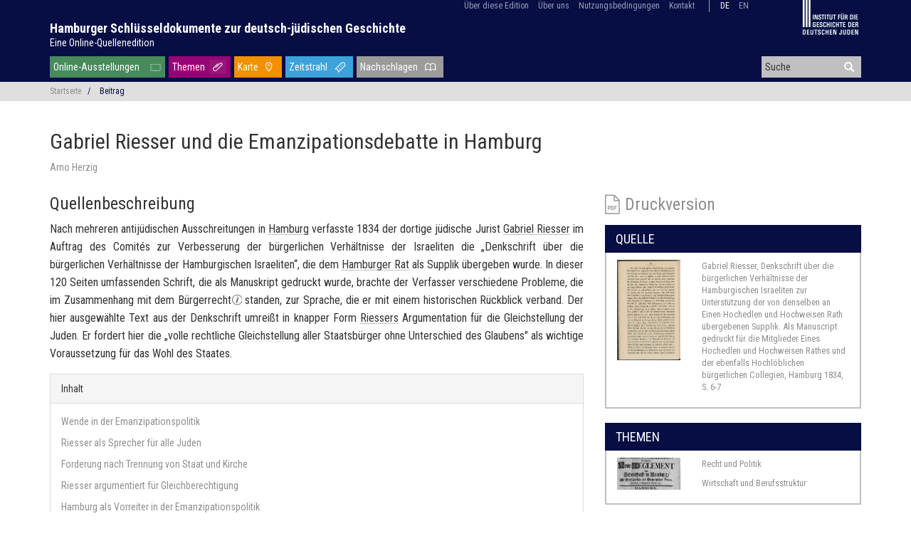

--- FILE ---
content_type: text/html; charset=UTF-8
request_url: https://schluesseldokumente.net/beitrag/herzig-riesser
body_size: 16332
content:
<!doctype html>
<html class="no-js" lang="de"
      prefix="og: http://ogp.me/ns# profile: http://ogp.me/ns/profile# place: http://ogp.me/ns/place# books: http://ogp.me/ns/books#">
    <head>
        <meta charset="utf-8" />
        <meta name="viewport" content="width=device-width, initial-scale=1.0" />
        <title>
                                    Gabriel Riesser und die Emanzipationsdebatte in Hamburg |
                        Hamburger Schlüsseldokumente zur deutsch-jüdischen Geschichte
                </title>
                        <script type="text/javascript">
            var Hyphenopoly = {
                require: {
                    "de": "Silbentrennungsalgorithmus",
                    "en-us": "Supercalifragilisticexpialidocious"
                },
                setup: {
                    selectors: {
                        ".dta-p": {}
                    }
                }
            };
        </script>
        <script src="/vendor/Hyphenopoly-4.5.0/Hyphenopoly_Loader.js" type="text/javascript"></script>
                                                                        <meta property="og:site_name" content="Hamburger Schlüsseldokumente zur deutsch-jüdischen Geschichte">
                                                                <meta property="og:locale" content="de_DE">
                                                                <meta property="og:url" content="https://schluesseldokumente.net/beitrag/herzig-riesser">
                                                                <meta property="og:type" content="article">
                                                                <meta property="og:title" content="Gabriel Riesser und die Emanzipationsdebatte in Hamburg">
                                                                <meta property="article:section" content="Interpretations">
                                                                <meta property="og:description" content="Nach mehreren antijüdischen Ausschreitungen in Hamburg verfasste 1834 der dortige jüdische Jurist Gabriel Riesser im Auftrag des Comités zur Verbesserung der bürgerlichen Verhältnisse der Israeliten...">
                                                                <meta property="og:image" content="https://schluesseldokumente.net/viewer/source-00017/thumb.jpg">
                                                            <link rel="canonical" href="https://schluesseldokumente.net/beitrag/herzig-riesser">
                                                                                    <meta name="twitter:card" content="summary">
                                                                <meta name="twitter:site" content="@keydocuments">
                                                                    <script type="application/ld+json">
            {"@context":"http:\/\/schema.org","@type":"CreativeWork","name":"Gabriel Riesser und die Emanzipationsdebatte in Hamburg","headline":"Gabriel Riesser und die Emanzipationsdebatte in Hamburg","datePublished":"2018-04-06","author":{"@type":"Person","name":"Arno Herzig","birthDate":"1937-06-19","birthPlace":{"@type":"Place","name":"Wambierzyce","geo":{"@type":"GeoCoordinates","latitude":"50.489","longitude":"16.456"},"containedInPlace":{"@type":"Place","name":"Dolno\u015bl\u0105skie (Niederschlesien)","geo":{"@type":"GeoCoordinates","latitude":"51.0","longitude":"16.5"},"containedInPlace":{"@type":"Place","name":"Polen","geo":{"@type":"GeoCoordinates","latitude":"52.0","longitude":"20.0"},"containedInPlace":{"@type":"Place","name":"Europa","geo":{"@type":"GeoCoordinates","latitude":"56.2","longitude":"15.016"},"containedInPlace":{"@type":"Place","name":"Welt","sameAs":"http:\/\/vocab.getty.edu\/tgn\/7029392"},"sameAs":"http:\/\/vocab.getty.edu\/tgn\/1000003"},"sameAs":"http:\/\/vocab.getty.edu\/tgn\/7006366"},"sameAs":"http:\/\/vocab.getty.edu\/tgn\/7024123"},"sameAs":"http:\/\/vocab.getty.edu\/tgn\/8713337"},"description":"Arno Herzig, Prof. Dr. phil., geb. 1937, war bis zu seiner Emeritierung 2002 Professor f\u00fcr deutsche Geschichte an der Universit\u00e4t Hamburg. Seine Forschungsschwerpunkte sind: Protestverhalten von Unterschichten in der fr\u00fchen Neuzeit und im 19. Jahrhundert, deutsch-j\u00fcdische Geschichte, Konfessionalisierung in der fr\u00fchen Neuzeit.","givenName":"Arno","familyName":"Herzig","url":"https:\/\/www.geschichte.uni-hamburg.de\/arbeitsbereiche\/deutsche-geschichte\/personen\/herzig.html","gender":"http:\/\/schema.org\/Male","sameAs":"http:\/\/d-nb.info\/gnd\/119487160"},"license":"http:\/\/creativecommons.org\/licenses\/by-nc-nd\/4.0\/","abstract":"Nach mehreren antij\u00fcdischen Ausschreitungen in Hamburg verfasste 1834\nder dortige j\u00fcdische Jurist Gabriel Riesser im Auftrag des Comit\u00e9s\nzur Verbesserung der b\u00fcrgerlichen Verh\u00e4ltnisse der Israeliten die\n\u201eDenkschrift \u00fcber die b\u00fcrgerlichen Verh\u00e4ltnisse der Hamburgischen\nIsraeliten\u201c, die dem Hamburger Rat als Supplik \u00fcbergeben wurde. In\ndieser 120 Seiten umfassenden Schrift, die als Manuskript gedruckt\nwurde, brachte der Verfasser verschiedene Probleme, die im\nZusammenhang mit dem B\u00fcrgerrecht\u00a0Recht der Selbstverwaltung;\nVoraussetzungen f\u00fcr die Erlangung des B\u00fcrgerrechts waren frei\nvererbbarer Grundbesitz, das Leisten eines B\u00fcrgereides und die\nZahlung eines B\u00fcrgergeldes; Adlige waren davon ausgeschlossenen; bis\n1814 war es Angeh\u00f6rigen der lutherischen Kirche vorbehalten. [nach:\nHelmut Stubbe-da Luz, B\u00fcrgerrecht, in: Franklin Kopitzsch \/ Daniel\nTilgner (Hrsg.), Hamburg Lexikon, Hamburg 1998, S. 92f.] standen, zur\nSprache, die er mit einem historischen R\u00fcckblick verband. Der hier\nausgew\u00e4hlte Text aus der Denkschrift umrei\u00dft in knapper Form\nRiessers Argumentation f\u00fcr die Gleichstellung der Juden. Er fordert\nhier die \u201evolle rechtliche Gleichstellung aller Staatsb\u00fcrger ohne\nUnterschied des Glaubens\" als wichtige Voraussetzung f\u00fcr das Wohl des\nStaates.","keywords":"Recht und Politik, Wirtschaft und Berufsstruktur"}
        </script>
                    

                <script src="/js/jquery-3.3.1.min.js"></script>

        <!-- Latest compiled and minified CSS -->
        <link rel="stylesheet" href="/vendor/bootstrap-3.4.0-dist/css/bootstrap.min.css">

        <!-- Latest compiled and minified JavaScript -->
        <script src="/vendor/bootstrap-3.4.0-dist/js/bootstrap.min.js"></script>

        <!-- Search suggest -->
        <script src="/js/bootstrap3-typeahead.js"></script>

                <link href="/css/base.css" rel="stylesheet">

                <style>
        @media print {
            /* http://drupal.stackexchange.com/a/59908*/
            a[href]:after {
                content: none;
            }
        }
        </style>

                <link rel="stylesheet" href="/vendor/leaflet-1.6.0/leaflet.css" />
    <script src="/vendor/leaflet-1.6.0/leaflet.js"></script>


        <style>
    #authors, #license {
        display: none;
    }
    </style>

            <script>
    var tooltipDelayHide = 150;

    /* Bootstrap tooltips to stay open on hover: https://stackoverflow.com/a/36056707/2114681 */
    var originalLeave = $.fn.tooltip.Constructor.prototype.leave;
    $.fn.tooltip.Constructor.prototype.leave = function (obj) {
        var self = obj instanceof this.constructor
            ? obj
            : $(obj.currentTarget)[this.type](this.getDelegateOptions()).data('bs.' + this.type);
        var container, timeout;

        originalLeave.call(this, obj);

        if (obj.currentTarget) {
            container = $(obj.currentTarget).siblings('.tooltip')
            timeout = self.timeout;
            container.one('mouseenter', function() {
                // We entered the actual popover - call off the dogs
                clearTimeout(timeout);
                // Let's monitor popover content instead
                container.one('mouseleave', function(){
                    $.fn.tooltip.Constructor.prototype.leave.call(self, self);
                });
            })
        }
    };

    var entityLookup = {"person":{"http:\/\/d-nb.info\/gnd\/118745263":{"count":30,"url":"\/person\/gnd\/118745263"}},"place":{"http:\/\/vocab.getty.edu\/tgn\/7005289":{"count":25,"url":"\/ort\/tgn\/7005289"},"http:\/\/vocab.getty.edu\/tgn\/7000084":{"count":4,"url":"\/ort\/tgn\/7000084"},"http:\/\/vocab.getty.edu\/tgn\/7004457":{"count":1,"url":"\/ort\/tgn\/7004457"},"http:\/\/vocab.getty.edu\/tgn\/7005177":{"count":2,"url":"\/ort\/tgn\/7005177"},"http:\/\/vocab.getty.edu\/tgn\/7005973":{"count":1,"url":"\/ort\/tgn\/7005973"},"http:\/\/vocab.getty.edu\/tgn\/8698297":{"count":1,"url":"\/ort\/tgn\/8698297"},"http:\/\/vocab.getty.edu\/tgn\/7012310":{"count":1,"url":"\/ort\/tgn\/7012310"},"http:\/\/vocab.getty.edu\/tgn\/7005957":{"count":1,"url":"\/ort\/tgn\/7005957"},"http:\/\/vocab.getty.edu\/tgn\/7016786":{"count":2,"url":"\/ort\/tgn\/7016786"},"http:\/\/vocab.getty.edu\/tgn\/7213018":{"count":1,"url":"\/ort\/tgn\/7213018"},"http:\/\/d-nb.info\/gnd\/4072472-4":{"count":1},"http:\/\/vocab.getty.edu\/tgn\/7005293":{"count":1,"url":"\/ort\/tgn\/7005293"}},"organization":{"http:\/\/d-nb.info\/gnd\/16032936-X":{"count":5,"url":"\/organisation\/gnd\/16032936-X"},"http:\/\/d-nb.info\/gnd\/254137-3":{"count":1,"url":"\/organisation\/gnd\/254137-3"},"http:\/\/d-nb.info\/gnd\/2033890-9":{"count":1,"url":"\/organisation\/gnd\/2033890-9"},"http:\/\/d-nb.info\/gnd\/5224094-0":{"count":1,"url":"\/organisation\/gnd\/5224094-0"},"http:\/\/d-nb.info\/gnd\/4700624-9":{"count":1,"url":"\/organisation\/gnd\/4700624-9"},"http:\/\/d-nb.info\/gnd\/236077-9":{"count":1,"url":"\/organisation\/gnd\/236077-9"},"http:\/\/d-nb.info\/gnd\/4018128-5":{"count":1,"url":"\/organisation\/gnd\/4018128-5"},"http:\/\/d-nb.info\/gnd\/2028271-0":{"count":1,"url":"\/organisation\/gnd\/2028271-0"},"http:\/\/d-nb.info\/gnd\/2028248-5":{"count":1,"url":"\/organisation\/gnd\/2028248-5"}},"date":{"http:\/\/vocab.getty.edu\/tgn\/8698297":{"count":3},"http:\/\/d-nb.info\/gnd\/2026986-9":{"count":1},"http:\/\/d-nb.info\/gnd\/4063986-1":{"count":1,"url":"\/ereignis\/gnd\/4063986-1"}}};
    var bibitemLookup = {"Freimark-and-Herzig_1989":{"slug":"freimark-and-herzig_1989"},"Zimmermann_1979":{"slug":"zimmermann_1979"},"Herzig_2008":{"slug":"herzig_2008"},"Kaufmann-and-Paul_2012":{"slug":"kaufmann-and-paul_2012"}};
    var glossaryLookup = {"Emanzipation":{"slug":"emanzipation","name":"Emanzipation","headline":"Mit j\u00fcdischer Emanzipation wird ein Prozess beschrieben, bei dem die Juden von einer rechtlich, sozial und religi\u00f6s diskriminierten Randgruppe zu gleichgestellten Mitgliedern in der Mitte der Gesellschaft wurden. "},"Schabbat":{"slug":"schabbat","name":"Schabbat, \u05e9\u05d1\u05ea","headline":"der Ruhetag Sabbat"}};

    function buildGlossaryInfo($el) {
        var url = "\/glossar";
        var term = $el.data('title');
        if (term in glossaryLookup) {
            var info = glossaryLookup[term];
            var url_detail = url + '#' + info.slug;
            return {
                "url" :  url_detail,
                "title" : info.name + ': ' + info.headline
            };
        }

        return null;
    }

    function initGlossary(selector) {
        var selector_full = '.glossary';
        if ('' !== selector) {
            selector_full = selector + ' ' + selector_full;
        }

        $( '.glossary' ).each (function ( index ) {
            var $el = $( this );
            var info = buildGlossaryInfo($el);
            if (null != info) {
                $el.addClass('hoverable');
                $el.click(function() {
                    window.location = info.url;
                    return false;
                });
                $el.tooltip({
                    title: info.title,
                    html: false
                });
            }
            else {
                // remove <a href=""></a> but keep content
                // see http://stackoverflow.com/a/4232971 also for a better performing solution
                $el.contents().unwrap();
                /*
                var el = $el.get(0);
                var parent = el.parentNode;
                while( el.firstChild ) {
                    parent.insertBefore(  el.firstChild, el );
                }
                parent.removeChild(el);
                */
            }
        });
    }

    function initNote(element) {
        var id_sel = $( element ).attr('href');
        // console.log('Note ' + $( id_sel ).html());
        $( element ).tooltip({
            title: $( id_sel ).html(),
            html: true,
            delay: {
                hide: tooltipDelayHide
            }
        });
    }

    function initNotes(selector) {
        var selector_full = '.editorial-marker';
        if ('' !== selector) {
            selector_full = selector + ' ' + selector_full;
        }

        $( selector_full ).each(function( index ) {
            var sibling = this.previousSibling;
            if (sibling.nodeType == 3) {
                // text-node
                sibling.nodeValue = sibling.nodeValue.replace(/\s+$/g, '');
            }
            initNote(this)
        });
    }

    function initEntityRef(selector) {
        // link entities
        var selector_full = '.entity-ref';
        if ('' !== selector) {
            selector_full = selector + ' ' + selector_full;
        }

        $( selector_full ).each(function( index ) {
            var $el = $( this );
            var type = $el.data('type');
            var uri = $el.data('uri');
            var info = entityLookup[type][uri];
            if (info != null && info.url != null) {
                $el.addClass('hoverable');
                if (info.url.startsWith('geo:')) {
                    $el.popover({
                        html : true,
                        'content': '<div class="map" style="width: 240px; height: 240px; background-color: gray;"></div>'
                    })
                    .on('shown.bs.popover', function () {
                        var $popover = $el.next();
                        var $map = $popover.find('.map');
                        var id = $map.attr('id');
                        var mapid = $popover.attr('id') + 'map';
                        $map.attr('id', mapid);
                        var map = L.map(mapid);
                        L.marker(info.latLong).addTo(map);
                        map.setView(info.latLong, 16);
                            if (true) {
        // for styles, see https://docs.mapbox.com/api/maps/#styles
        L.tileLayer('https://api.mapbox.com/styles/v1/{id}/tiles/{z}/{x}/{y}?access_token={accessToken}', {
            tileSize: 512,
            minZoom: 1,
            maxZoom: 16,
            zoomOffset: -1,
            attribution: 'Map data &copy; <a href="http://openstreetmap.org">OpenStreetMap</a> contributors, ' +
                '<a href="http://creativecommons.org/licenses/by-sa/2.0/">CC-BY-SA</a>, ' +
                'Imagery © <a href="http://mapbox.com">Mapbox</a>',
            id: 'hausverstand/ck9n3jwdp2e6f1imr5ccrf682', // 'mapbox/outdoors-v11',
            accessToken: 'pk.eyJ1IjoiaGF1c3ZlcnN0YW5kIiwiYSI6ImNpemU2OWJvaTAwNHIyd252b2ptaDV2NjkifQ.FGA8-opghZHquZJKlHSFdg',
        }).addTo(map);
    }
    else {
        L.tileLayer('http://{s}.tile.openstreetmap.org/{z}/{x}/{y}.png', {
            minZoom: 1,
            maxZoom: 18,
            attribution: 'Map data &copy; <a href="http://openstreetmap.org">OpenStreetMap</a> contributors, ' +
                '<a href="http://creativecommons.org/licenses/by-sa/2.0/">CC-BY-SA</a>',
            id: 'mapbox.streets'
        }).addTo(map);
    }

                    });
                }
                else {
                    $el.click(function() {
                        if (info.url.startsWith('geo:')) {
                        }
                        else {
                            // open
                            window.location = info.url;
                        }

                        return false;
                    });
                }

                // console.log( index + ": " + $el.text() + JSON.stringify(info));
                if (info.blurb != null) {
                    $el.tooltip({
                        title: info.blurb + ' <a href="' + info.url + '">...mehr</a>',
                        html: true,
                        delay: {
                            hide: tooltipDelayHide
                        }
                    });
                }
            }
        });
    }

    function initBibitem(selector) {
        if (bibitemLookup === null) {
            return;
        }

        // link bibitems
        var selector_full = '.dta-bibl';
        if ('' !== selector) {
            selector_full = selector + ' ' + selector_full;
        }

        var url = "\/bibliografie";
        $( selector_full ).each(function( index ) {
            var $el = $( this );
            var corresp = $el.data('corresp');
            var info = bibitemLookup[corresp];
            if (info != null && info.slug != null) {
                $el.addClass('hoverable');
                $el.click(function() {
                  window.location = url + '/' + info.slug;
                  return false;
                });
            }
        });
    }

    function initEntityGlossaryNote(selector) {
        initNotes(selector);
        initGlossary(selector);
        initEntityRef(selector);
        initBibitem(selector);

        // tooltips on links
        $( '.setTooltip' ).each(function ( index ) {
            var $el = $( this );
            $el.tooltip();
        });
    }
    </script>

    <script>
    $(function () {
        initEntityGlossaryNote('.source-description');
        initEntityGlossaryNote('.article');
    });
    </script>

                <script>
        if (!String.prototype.startsWith) {
            // Polyfill for IE 11
            String.prototype.startsWith = function(searchString, position) {
                position = position || 0;
                return this.indexOf(searchString, position) === position;
            };
        }

        $(document).ready(function() {
            // show back to top arrow upon scroll
            $(window).scroll(function () {
                    if ($(this).scrollTop() > 50) {
                        $('#back-to-top').fadeIn();
                    } else {
                        $('#back-to-top').fadeOut();
                    }
            });
            // scroll body to 0px on click
            $('#back-to-top').click(function () {
                // $('#back-to-top').tooltip('hide');
                $('body,html').animate({
                    scrollTop: 0
                }, 800);
                return false;
            });

            // typeahead for search
            var $input = $('#header-search');
            $input.typeahead({
                autoSelect: true,
                minLength: 3,
                delay: 100,
                source: function (query, process) {
                    $.ajax({
                        url: '/suche/vorschlag',
                        data: { q: query },
                        dataType: 'json'
                    })
                    .done(function(response) {
                        return process(response);
                    });
                }
            });

            $input.change(function() {
                var current = $input.typeahead('getActive');
                if (current) {
                    // Some item from your model is active!
                    if (current.name == $input.val()) {
                        // This means the exact match is found. Use toLowerCase() if you want case insensitive match.
                        window.location = current.url;
                    }
                    else {
                        // This means it is only a partial match, you can either add a new item
                        // or take the active if you don't want new items
                    }
                }
                else {
                    // Nothing is active so it is a new value (or maybe empty value)
                }
            });
        });
        </script>    </head>

    <body role="document" class="route-article">
        <div id="displaybox" style="display: none;">
            <a href="#" style="display: block; position: absolute; top: 8px; right: 8px;" onclick="$('#displaybox').toggle(); return false;"><svg fill="currentColor" preserveAspectRatio="xMidYMid meet" height="2em" width="2em" viewBox="0 0 40 40" style="vertical-align: middle;"><g><path d="m31.6 10.7l-9.3 9.3 9.3 9.3-2.3 2.3-9.3-9.3-9.3 9.3-2.3-2.3 9.3-9.3-9.3-9.3 2.3-2.3 9.3 9.3 9.3-9.3z"></path></g></svg></a>
            <div id="displayBoxContent" style="background-color: white; margin-top: 2em; margin-left: auto; margin-right: auto; width: 90%; height: 90%; overflow: auto;"></div>
        </div>
                        <header>
            <div class="container">
                <div class="row">
                    <div class="col-sm-12" style="position: relative">
                        <div style="position: absolute; right: 18px; z-index: 100">
                                    <ul id="menu-top" class="list-inline">
            
                            <li class="first">        <a href="/ueber/edition">Über diese Edition</a>                <ul class="menu_level_1">
            
                <li class="first">        <a href="/ueber/ziele">Ziele</a>        
    </li>

    
                <li>        <a href="/ueber/schluesseldokumente">Schlüsseldokumente</a>        
    </li>

    
                <li>        <a href="/ueber/zielgruppe">Zielgruppe</a>        
    </li>

    
                <li>        <a href="/ueber/nutzungshinweise">Nutzungshinweise</a>        
    </li>

    
                <li>        <a href="/ueber/redaktionsmodell">Redaktionsmodell</a>        
    </li>

    
                <li>        <a href="/ueber/editionsrichtlinien">Edition und Editionsrichtlinien</a>        
    </li>

    
                <li>        <a href="/ueber/technische-umsetzung">Technische Umsetzung</a>        
    </li>

    
                <li class="last">        <a href="/ueber/publikationen">Präsentationen und Publikationen</a>        
    </li>


    </ul>

    </li>

    
                            <li>        <a href="/ueber/team">Über uns</a>                <ul class="menu_level_1">
            
                <li class="first">        <a href="/ueber/team">Team</a>        
    </li>

    
                <li>        <a href="/ueber/herausgeberinnen">Herausgeber_innen</a>        
    </li>

    
                <li>        <a href="/ueber/autorinnen">Autor_innen</a>        
    </li>

    
                <li>        <a href="/ueber/beirat">Wissenschaftlicher Beirat</a>        
    </li>

    
                <li>        <a href="/ueber/mittelgeber">Förderer und Partner</a>        
    </li>

    
                <li class="last">        <a href="/ueber/news">Projektneuigkeiten</a>        
    </li>


    </ul>

    </li>

    
                <li>        <a href="/nutzungsbedingungen">Nutzungsbedingungen</a>        
    </li>

    
                <li class="last">        <a href="/kontakt">Kontakt</a>        
    </li>


    </ul>

                                                        <ul id="menu-lang" class="list-inline">
                                                            <li class="current">
                                                                                                                                                    <a href="/beitrag/herzig-riesser">de</a>
                                </li>
                                                            <li>
                                                                                                                                                    <a href="https://keydocuments.net/article/herzig-riesser">en</a>
                                </li>
                                                        </ul>
                                                                            <a class="hidden-xs" href="http://www.igdj-hh.de/" target="_blank" rel="noopener">
                        <img src="/img/igdj.png" style="margin-left: 60px; width: 80px; height: auto" alt="Institut für die Geschichte der deutschen Juden" />
                    </a>
                                    </div>
                    </div>
                    <div class="col-sm-12" id="site-name">
                        <h1>
                            <a href="/">Hamburger Schlüsseldokumente zur deutsch-jüdischen Geschichte</a><br />
                            <a href="/" id="site-tagline">Eine Online-Quellenedition</a>
                        </h1>
                    </div>
                    <div class="col-sm-9">
                                <ul id="menu-main" class="list-inline">
            
                <li id="menu-item-exhibition" class="first">        <a href="/ausstellung">Online-Ausstellungen</a>        
    </li>

    
                <li id="menu-item-topic">        <a href="/thema">Themen</a>        
    </li>

    
                <li id="menu-item-map">        <a href="/karte">Karte</a>        
    </li>

    
                <li id="menu-item-chronology">        <a href="/zeitstrahl">Zeitstrahl</a>        
    </li>

    
                            <li dropdown="dropdown" id="menu-item-lookup" class="current_ancestor last">        <a href="#">Nachschlagen</a>                <ul class="menu_level_1">
            
                <li class="first">        <a href="/person">Personen</a>        
    </li>

    
                <li>        <a href="/ort">Orte</a>        
    </li>

    
                <li>        <a href="/organisation">Organisationen</a>        
    </li>

    
                <li>        <a href="/ereignis">Epochen und Ereignisse</a>        
    </li>

    
                <li>        <a href="/bibliografie">Bibliografie</a>        
    </li>

    
                <li class="current">        <a href="/beitrag">Beiträge</a>        
    </li>

    
                <li class="last">        <a href="/glossar">Glossar</a>        
    </li>


    </ul>

    </li>


    </ul>

                    </div>
                    <div id="header-search-wrapper" class="col-sm-3 hidden-xs">
                        <form action="/suche" method="post">
                            <div class="form-group has-feedback" style="margin-bottom: 0">
                            <input autocomplete="off" id="header-search" name="q" type="text" placeholder="Suche" />
                            <i style="margin-top: -2px; pointer-events: inherit" onclick=" $(this).closest('form').submit()" class="glyphicon glyphicon-search form-control-feedback"></i>
                            </div>
                        </form>
                    </div>
                </div>
            </div>
        </header>
        
                <div class="container-fluid">
</div>
<div class="container-fluid" id="breadcrumb">
    <div class="container">
        <div class="row">
            <div class="col-sm-12 small">
                                                <ul class="list-inline">
                <li><a
                            href="/">Startseite</a>&nbsp; &nbsp;<span class="divider">/</span></li>
                                            <li class="active">Beitrag</li>                </ul>
            </div>
        </div>
    </div>
</div><!-- .container-fluid -->
        
                <div class="container wrapper">
            <h1>Gabriel Riesser und die Emanzipationsdebatte in Hamburg</h1>
            <div class="author">
            <a href="#author">
                            Arno Herzig                        </a>
        </div>
    
    <div class="row">
        <div class="col-xs-12 col-sm-8">
                <h2>Quellenbeschreibung</h2>
        
    
    
        <div class="source-description">Nach mehreren antijüdischen Ausschreitungen in <span class="entity-ref" data-type="place" data-uri="http://vocab.getty.edu/tgn/7005289">Hamburg</span> verfasste 1834 der dortige jüdische Jurist
                    <span class="entity-ref" data-type="person" data-uri="http://d-nb.info/gnd/118745263">Gabriel Riesser</span> im
                    Auftrag des Comités zur Verbesserung der bürgerlichen
                        Verhältnisse der Israeliten die „Denkschrift über die bürgerlichen
                    Verhältnisse der Hamburgischen Israeliten“, die dem <span class="entity-ref" data-type="organization" data-uri="http://d-nb.info/gnd/16032936-X">Hamburger Rat</span> als Supplik
                    übergeben wurde. In dieser 120 Seiten umfassenden Schrift, die als Manuskript
                    gedruckt wurde, brachte der Verfasser verschiedene
                    Probleme, die im Zusammenhang mit dem Bürgerrecht<a class="editorial-marker img-info-sign" href="#d4e64">&nbsp;</a><span id="d4e64" class="editorial foot">Recht der Selbstverwaltung; Voraussetzungen für die
                        Erlangung des Bürgerrechts waren frei vererbbarer Grundbesitz, das Leisten
                        eines Bürgereides und die Zahlung eines Bürgergeldes; Adlige waren davon
                        ausgeschlossenen; bis 1814 war es Angehörigen der lutherischen Kirche
                        vorbehalten. [nach: Helmut Stubbe-da Luz, Bürgerrecht, in: Franklin
                        Kopitzsch / Daniel Tilgner (Hrsg.), Hamburg Lexikon, Hamburg 1998, S.
                        92f.]</span> standen, zur Sprache, die er mit einem historischen Rückblick
                    verband. Der hier ausgewählte Text aus der Denkschrift umreißt in knapper Form
                        <span class="entity-ref" data-type="person" data-uri="http://d-nb.info/gnd/118745263">Riessers</span>
                    Argumentation für die <a class="hoverTooltip glossary" href="#" data-title="Emanzipation">Gleichstellung</a> der Juden. Er fordert hier die „volle rechtliche <a class="hoverTooltip glossary" href="#" data-title="Emanzipation">Gleichstellung</a> aller
                    Staatsbürger ohne Unterschied des Glaubens" als wichtige Voraussetzung für das
                    Wohl des Staates.</div>
        
        <div class="panel panel-default">
            <div class="panel-heading">
            Inhalt
            </div>
            <div class="panel-body">
                                                <p><a href="#section-2">Wende in der Emanzipationspolitik</a></p>
                                    <p><a href="#section-3">Riesser als Sprecher für alle Juden</a></p>
                                    <p><a href="#section-4">Forderung nach Trennung von Staat und Kirche</a></p>
                                    <p><a href="#section-5">Riesser argumentiert für Gleichberechtigung</a></p>
                                    <p><a href="#section-6">Hamburg als Vorreiter in der Emanzipationspolitik</a></p>
                                <hr />
                                        <p><a href="#author">                                                Zum Autor</a></p>
                        <p><a href="#citation">Zitationsempfehlung und Lizenzhinweis</a></p>
            </div>
                                    <div class="panel-heading">
                <a href="/quelle/jgo:source-17">Quelle</a>
            </div>
                    </div>

        <ul id="authors"><li data-author-slug="herzig-arno">Arno Herzig</li></ul><div class="article">
    
    
        
            <div>
                <p class="dta-p"></p>
            </div>
            <div>
                <h2 id="section-2" class="dta-head">Wende in der Emanzipationspolitik</h2>
                <br>
                <p class="dta-p"><span class="entity-ref" data-type="place" data-uri="http://vocab.getty.edu/tgn/7005289">Hamburg</span> verfügte
                        1830 mit 8.000 Mitgliedern über eine der größeren
                        Judengemeinden
                    <span class="entity-ref" data-type="place" data-uri="http://vocab.getty.edu/tgn/7000084">Deutschlands</span>, doch
                    waren die dortigen Juden, verglichen mit der rechtlichen Situation in anderen
                    deutschen Bundesstaaten sehr schlecht gestellt, obwohl sie unter der <span class="entity-ref" data-type="date" data-uri="http://vocab.getty.edu/tgn/8698297">Franzosenherrschaft</span>
                    bereits die volle <span class="glossary" data-title="Emanzipation">Gleichstellung</span> erreicht hatten. Durch den <span class="entity-ref" data-type="date" data-uri="http://d-nb.info/gnd/2026986-9">Wiener Kongress</span> von 1815 war
                    eine restaurative Wende in der Emanzipationspolitik in <span class="entity-ref" data-type="place" data-uri="http://vocab.getty.edu/tgn/7000084">Deutschland</span> eingeleitet
                    worden. Die Vertreter der Hansestädte hatten hier
                    durchgesetzt, dass der Artikel 16 der Bundesakte sehr zum Nachteil der Juden
                    ausfiel, da den Juden nicht die von den Bundesstaaten verliehenen Bürgerrechte
                    zugestanden werden sollten. Damit entfiel in allen Staaten die von den Franzosen
                    herbeigeführte <span class="glossary" data-title="Emanzipation">Gleichstellung</span> der Juden. Bis auf die <span class="entity-ref" data-type="place" data-uri="http://vocab.getty.edu/tgn/7005289">Hansestadt</span> galt aber in
                    fast allen Bundesstaaten für Juden ein, wenn auch eingeschränktes, Bürgerrecht.</p>
            </div>
            <div>
                <h2 id="section-3" class="dta-head"><span class="entity-ref" data-type="person" data-uri="http://d-nb.info/gnd/118745263">Riesser</span> als Sprecher für alle Juden</h2>
                <br>
                <p class="dta-p">Durch <span class="entity-ref" data-type="person" data-uri="http://d-nb.info/gnd/118745263">Gabriel Riessers</span>
                    publizistische Tätigkeit für die <span class="glossary" data-title="Emanzipation">Emanzipation</span> der Juden wurde <span class="entity-ref" data-type="place" data-uri="http://vocab.getty.edu/tgn/7005289">Hamburg</span> zu einem
                    Vorreiter in der zeitgenössischen Emanzipationsdebatte. <span class="entity-ref" data-type="person" data-uri="http://d-nb.info/gnd/118745263">Riesser</span> entstammte
                    väterlicher- wie mütterlicherseits bedeutenden Rabbinerfamilien. Nach seinem
                    Jurastudium in <span class="entity-ref" data-type="place" data-uri="http://vocab.getty.edu/tgn/7004457">Kiel</span> und <span class="entity-ref" data-type="place" data-uri="http://vocab.getty.edu/tgn/7005177">Heidelberg</span> wurde er 1826 „summa cum
                    laude“ zum <span title="Doktor juris" class="dta-abbr">Dr. jur.</span> promoviert. Er scheiterte jedoch sowohl in <span class="entity-ref" data-type="place" data-uri="http://vocab.getty.edu/tgn/7005177">Heidelberg</span> wie in
                        <span class="entity-ref" data-type="place" data-uri="http://vocab.getty.edu/tgn/7005973">Jena</span> mit
                    seinem Vorhaben sich zu habilitieren. Auch mit seinen Versuchen, sich in
                        <span class="entity-ref" data-type="place" data-uri="http://vocab.getty.edu/tgn/7005289">Hamburg</span> als
                        Advokat niederzulassen, war er erfolglos, da der
                        <span class="entity-ref" data-type="organization" data-uri="http://d-nb.info/gnd/16032936-X">Rat</span>
                    1829 sein Gesuch zur Ausübung dieses Berufs ablehnte.
                    In der Folgezeit arbeitete <span class="entity-ref" data-type="person" data-uri="http://d-nb.info/gnd/118745263">Riesser</span> als Redakteur für die <span class="entity-ref" data-type="organization" data-uri="http://d-nb.info/gnd/254137-3">Hamburger Börsenhalle</span>.
                    Finanziell war er durch das Vermögen der Familie, das sein Vater als
                    Lotteriekollekteur erworben hatte, unabhängig. Diese Unabhängigkeit nutzte er,
                    um publizistisch für die rechtliche <span class="glossary" data-title="Emanzipation">Gleichstellung</span> der Juden zu kämpfen. Er wurde zum
                    anerkannten Sprecher für alle Juden in <span class="entity-ref" data-type="place" data-uri="http://vocab.getty.edu/tgn/7000084">Deutschland</span>, was ihm
                    allgemeine Anerkennung einbrachte. <span class="entity-ref" data-type="person" data-uri="http://d-nb.info/gnd/118745263">Riesser</span> war trotz seiner
                    Herkunft kein religiöser Mensch, dennoch hatte er nie eine Konversion erwogen,
                    um dadurch berufliche Vorteile zu erhalten. Das verstieß gegen sein säkulares
                    Staatsverständnis. <span class="entity-ref" data-type="person" data-uri="http://d-nb.info/gnd/118745263">Riessers</span> Ideal war ein jüdisches Bürgertum neben dem
                    christlichen Bürgertum in der deutschen Gesellschaft und Kultur.</p>
            </div>
            <div>
                <h2 id="section-4" class="dta-head">Forderung nach Trennung von Staat und Kirche</h2>
                <br>
                <p class="dta-p"><a class="setTooltip" href="https://schluesseldokumente.net/quelle/jgo:source-17" title="Quelle: Gabriel Riesser, Denkschrift über die bürgerlichen Verhältnisse der Hamburgischen Israeliten zur Unterstützung der von denselben an Einen Hochedlen und Hochweisen Rath übergebenen Supplik. Als Manuscript gedruckt für die Mitglieder Eines Hochedlen und Hochweisen Rathes und der ebenfalls Hochlöblichen bürgerlichen Collegien, Hamburg 1834, S. 6-7">Auf den ersten Seiten der Denkschrift (6f)</a> legt
                        <span class="entity-ref" data-type="person" data-uri="http://d-nb.info/gnd/118745263">Riesser</span> seinen
                    Grundsatz dar. Mit dem Argument der „rechtlichen <span class="glossary" data-title="Emanzipation">Gleichstellung</span> nach dem Principe der Gleichheit vor
                    dem Gesetze ohne Unterschied des Glaubens“ verfolgt
                        <span class="entity-ref" data-type="person" data-uri="http://d-nb.info/gnd/118745263">Riesser</span> eine neue
                    Strategie, die über die sonst übliche bloße Zurückweisung aller Anschuldigungen
                    gegen die Juden hinausgeht. Mit der Berufung auf das Staatswohl, das nur durch
                    die Gleichheit aller Staatsangehörigen ohne Unterschied des Glaubens
                    gewährleistet sei, tritt <span class="entity-ref" data-type="person" data-uri="http://d-nb.info/gnd/118745263">Riesser</span> für die Trennung von Staat und Kirche ein und ist somit
                    ein früher Verfechter des säkularen Staats. Es ist ihm klar, dass die geforderte
                        <span class="glossary" data-title="Emanzipation">Gleichstellung</span> einen
                    längeren Prozess erfordere, dass aber die „Beseitigung der drückenden
                    Verhältnisse“ der Juden eine Aufgabe der momentanen Politik sei. <span class="entity-ref" data-type="person" data-uri="http://d-nb.info/gnd/118745263">Riesser</span> ist als Anhänger der
                    Philosophie von einer „fortschreitenden Civilisation“ überzeugt, dass sie „in der Gesetzgebung der civilisirten Staaten täglich mehr Platz gewinnt.“ Mit dieser Feststellung
                    kontrastiert er die Situation in <span class="entity-ref" data-type="place" data-uri="http://vocab.getty.edu/tgn/7005289">Hamburg</span> mit der
                    Situation in anderen Staaten des <span class="entity-ref" data-type="organization" data-uri="http://d-nb.info/gnd/2033890-9">Deutschen Bundes</span>. Er versucht <span class="entity-ref" data-type="place" data-uri="http://vocab.getty.edu/tgn/7005289">Hamburgs</span> Bürger von
                    seiner Argumentation zu überzeugen, indem er ihnen attestiert, dass der von ihm
                    postulierte Grundsatz „von der Mehrheit der Bürger <span class="entity-ref" data-type="place" data-uri="http://vocab.getty.edu/tgn/7005289">unserer Stadt</span>
                    getheilt“ werde. Die Ausschließung der Juden von fast allen Berufen
                    widerspreche – so <span class="entity-ref" data-type="person" data-uri="http://d-nb.info/gnd/118745263">Riesser</span> – dem Gemeinwohl und der Moralität. <span class="entity-ref" data-type="person" data-uri="http://d-nb.info/gnd/118745263">Riesser</span> proklamiert in
                    diesem Zusammenhang den „Schutz und die Freiheit der Arbeit“, vor allem für
                    jene, die nur die Arbeit als Basis für ihre Existenzsicherung haben. Scharf
                    attackiert er hier die Rückständigkeit der <span class="entity-ref" data-type="place" data-uri="http://vocab.getty.edu/tgn/7005289">Hansestadt</span>, die „im
                    Widerspruch [...] mit allen Verhältnissen der Gegenwart steht“. Zu seiner
                    Forderung nach Abhilfe sieht <span class="entity-ref" data-type="person" data-uri="http://d-nb.info/gnd/118745263">Riesser</span> einmal eine Verpflichtung gegenüber der „kommenden
                    Generation“ wie auch gegenüber dem Gemeinwohl des Staates.</p>
            </div>
            <div>
                <h2 id="section-5" class="dta-head"><span class="entity-ref" data-type="person" data-uri="http://d-nb.info/gnd/118745263">Riesser</span> argumentiert
                    für Gleichberechtigung</h2>
                <br>
                <p class="dta-p">Das Bürgerrecht <a class="editorial-marker img-info-sign" href="#d4e291"> </a><span id="d4e291" class="editorial foot">Recht der Selbstverwaltung;
                        Voraussetzungen für die Erlangung des Bürgerrechts waren frei vererbbarer
                        Grundbesitz, das Leisten eines Bürgereides und die Zahlung eines
                        Bürgergeldes; Adlige waren davon ausgeschlossenen; bis 1814 war es
                        Angehörigen der lutherischen Kirche vorbehalten. [nach: Helmut Stubbe-da
                        Luz, Bürgerrecht, in: Franklin Kopitzsch / Daniel Tilgner (Hrsg.), Hamburg
                        Lexikon, Hamburg 1998, S. 92f.]</span> war den jüdischen Einwohnern
                        <span class="entity-ref" data-type="place" data-uri="http://vocab.getty.edu/tgn/7005289">Hamburgs</span>
                    während der <span class="entity-ref" data-type="date" data-uri="http://vocab.getty.edu/tgn/8698297">französischen
                        Herrschaft</span> (1810 – 1814), als die <span class="entity-ref" data-type="place" data-uri="http://vocab.getty.edu/tgn/7005289">Stadt</span> zum <span class="entity-ref" data-type="place" data-uri="http://vocab.getty.edu/tgn/8698297">französischen Kaiserreich</span> gehörte, zuerkannt worden. Ein
                    Versuch des <span class="entity-ref" data-type="organization" data-uri="http://d-nb.info/gnd/16032936-X">Rats</span>
                    1814 ein eingeschränktes Bürgerrecht den Juden
                    einzuräumen, war am Widerstand der sogenannten <span class="entity-ref" data-type="organization" data-uri="http://d-nb.info/gnd/5224094-0">Erbgesessenen Bürgerschaft</span>
                    gescheitert. <a class="setTooltip" href="https://schluesseldokumente.net/quelle/jgo:source-30" title="Quelle: Separations-Contract der Altonaer Gemeinde vom 26. April 1812, sowie diesbezügl. Acta. Enth.: Trennungsakte der Altonaer Gemeinde (datiert Hamburg, 26. April 1812), sowie Trennungsakte der Wandsbeker Gemeinde (datiert Wandsbek, 28. Februar 1821), Hamburg, 26. April 1812">Nach Aufhebung der alten <span class="entity-ref" data-type="organization" data-uri="http://d-nb.info/gnd/4700624-9">Dreigemeinde</span></a>
                        (<span class="entity-ref" data-type="place" data-uri="http://vocab.getty.edu/tgn/7012310">Altona</span>,
                        <span class="entity-ref" data-type="place" data-uri="http://vocab.getty.edu/tgn/7005289">Hamburg</span>,
                        <span class="entity-ref" data-type="place" data-uri="http://vocab.getty.edu/tgn/7005957">Wandsbek</span>) in
                    der <span class="entity-ref" data-type="date" data-uri="http://vocab.getty.edu/tgn/8698297">Franzosenzeit</span> galt
                    für die neu gebildete <span class="entity-ref" data-type="organization" data-uri="http://d-nb.info/gnd/236077-9">Deutsch-Israelitische Gemeinde Hamburg</span> das, wenn auch
                    modifizierte <a class="setTooltip" href="https://schluesseldokumente.net/quelle/jgo:source-29" title="Quelle: Neue-REGLEMENT Der Judenschafft in Hamburg / So Portugiesisch – als Hochteutscher Nation de Dato 7.Septemb. Anno 1710 [Auszug]">Reglement von 1710</a>, wonach den
                        <span class="entity-ref" data-type="place" data-uri="http://vocab.getty.edu/tgn/7005289">Hamburger</span>
                    Juden nun gestattet wurde, eine Gemeinde zu gründen und eine Synagoge zu
                    erreichten. <span class="entity-ref" data-type="person" data-uri="http://d-nb.info/gnd/118745263">Riessers</span>
                    Argumentation richtet sich vor allem gegen das vorenthaltene Bürgerrecht <a class="editorial-marker img-info-sign" href="#d4e353"> </a><span id="d4e353" class="editorial foot">Recht der Selbstverwaltung; Voraussetzungen
                        für die Erlangung des Bürgerrechts waren frei vererbbarer Grundbesitz, das
                        Leisten eines Bürgereides und die Zahlung eines Bürgergeldes; Adlige waren
                        davon ausgeschlossenen; bis 1814 war es Angehörigen der lutherischen Kirche
                        vorbehalten. [nach: Helmut Stubbe-da Luz, Bürgerrecht, in: Franklin
                        Kopitzsch / Daniel Tilgner (Hrsg.), Hamburg Lexikon, Hamburg 1998, S.
                        92f.]</span>, das den <span class="entity-ref" data-type="place" data-uri="http://vocab.getty.edu/tgn/7005289">Hamburger</span> Juden den Erwerb von Grundbesitz, die Teilnahme am
                    politischen Leben sowie der Zugang zu allen zunftbestimmten und akademischen
                    Berufen – den des Arztes ausgenommen – verwehrte. In seiner Argumentation geht
                        <span class="entity-ref" data-type="person" data-uri="http://d-nb.info/gnd/118745263">Riesser</span> von dem
                    Grundsatz aus: Gleiches Recht – gleiche Pflichten und weist im Hinblick auf die
                    Pflichten darauf hin, dass <span class="entity-ref" data-type="place" data-uri="http://vocab.getty.edu/tgn/7005289">Hamburgs</span> Juden wie alle Einwohner Steuern zahlten und der
                    Wehrpflicht in der Bürgergarde nachkämen. Einen weiteren Aspekt in seiner
                    Argumentation betrifft das Gemeinwohl. Zu <span class="entity-ref" data-type="person" data-uri="http://d-nb.info/gnd/118745263">Riessers</span> Argumentationsstil
                    gehört es, die durch die <span class="entity-ref" data-type="place" data-uri="http://vocab.getty.edu/tgn/7005289">Hamburger</span> Politik verursachten schlechten Verhältnisse der
                    dortigen Juden in Kontrast zu allgemein anerkannten moralischen Grundsätzen zu
                    bringen. Der Grundsatz der Gerechtigkeit ergebe sich aus den Pflichten, die die
                        <span class="entity-ref" data-type="place" data-uri="http://vocab.getty.edu/tgn/7005289">Hamburger</span>
                    Juden wie alle Einwohner erbrächten. Der verweigerte Zugang zum Bürgerrecht
                        <a class="editorial-marker img-info-sign" href="#d4e375"> </a><span id="d4e375" class="editorial foot">Recht der Selbstverwaltung;
                        Voraussetzungen für die Erlangung des Bürgerrechts waren frei vererbbarer
                        Grundbesitz, das Leisten eines Bürgereides und die Zahlung eines
                        Bürgergeldes; Adlige waren davon ausgeschlossenen; bis 1814 war es
                        Angehörigen der lutherischen Kirche vorbehalten. [nach: Helmut Stubbe-da
                        Luz, Bürgerrecht, in: Franklin Kopitzsch / Daniel Tilgner (Hrsg.), Hamburg
                        Lexikon, Hamburg 1998, S. 92f.]</span> bedinge, dass sich ein jüdischer
                    Mittelstand kaum entwickeln könne und damit das jüdische Sozialwesen, dessen
                    Kosten <span class="entity-ref" data-type="person" data-uri="http://d-nb.info/gnd/118745263">Riesser</span> auf
                    100.000 Schilling veranschlagt, nicht mehr aufrechterhalten werden könne.
                    Dasselbe gelte für das jüdische Schulwesen. Die gegen die Zulassung der Juden zu
                    den Handwerken vorgebrachten Argumente (<span class="glossary" data-title="Schabbat">Schabbatruhe</span>, Konkurrenz) weist <span class="entity-ref" data-type="person" data-uri="http://d-nb.info/gnd/118745263">Riesser</span> als unbegründet
                    zurück. Ein Verbot zur Advokatur für jüdische Bürger existiere erst seit 1816 und beruhe auf einer fragwürdigen religiösen
                    Begründung. Auch werden mit derselben Begründung den Juden in <span class="entity-ref" data-type="place" data-uri="http://vocab.getty.edu/tgn/7005289">Hamburg</span> alle
                    politischen Rechte vorenthalten, da hier – im Gegensatz zu <span class="entity-ref" data-type="place" data-uri="http://vocab.getty.edu/tgn/7016786">Preußen</span> – nur
                    Lutheranern der Zugang zu politischen Gremien ermöglicht werde. <span class="entity-ref" data-type="person" data-uri="http://d-nb.info/gnd/118745263">Riessers</span> politische Maxime
                    lautet: „Alle Verhältnisse sind gut und freundlich, die auf Gleichheit und
                    Freiheit gegründet sind; alle sind gehässig und unerfreulich, in denen sich
                    Unfreiheit und durch die Geburt bedingte Zurücksetzung geltend machen“ (S. 116).
                    Das bedeutet: Die Mehrheit handele gegen das Interesse des Gemeinwohls, „wenn
                    sie die Minderzahl an dem natürlichen, freien Gebrauch ihrer Kräfte verhindert“
                    (S. 117). Trete die Zuerkennung dieses Grundrechts ein, werden die <span class="entity-ref" data-type="place" data-uri="http://vocab.getty.edu/tgn/7005289">Hamburger</span> Juden „treue,
                    dankbare, dem Gemeinwohl [...] ergebene Bürger sein“ (S. 118). </p>
            </div>
            <div>
                <h2 id="section-6" class="dta-head">
                    <span class="entity-ref" data-type="place" data-uri="http://vocab.getty.edu/tgn/7005289">Hamburg</span> als
                    Vorreiter in der Emanzipationspolitik</h2>
                <br>
                <p class="dta-p">Der <span class="entity-ref" data-type="organization" data-uri="http://d-nb.info/gnd/16032936-X">Hamburger Rat</span> ließ
                        <span class="entity-ref" data-type="person" data-uri="http://d-nb.info/gnd/118745263">Riessers</span> Supplik
                    unbeachtet. Als er auch mit einer weiteren Supplik an den <span class="entity-ref" data-type="organization" data-uri="http://d-nb.info/gnd/16032936-X">Rat</span> im Oktober 1835 scheiterte, verließ <span class="entity-ref" data-type="person" data-uri="http://d-nb.info/gnd/118745263">Riesser</span> resigniert die
                        <span class="entity-ref" data-type="place" data-uri="http://vocab.getty.edu/tgn/7005289">Hansestadt</span>.
                        <span class="entity-ref" data-type="person" data-uri="http://d-nb.info/gnd/118745263">Riesser</span>, der sein
                    Leben lang unverheiratet blieb, zog mit seiner Mutter und Schwester nach
                        <span class="entity-ref" data-type="place" data-uri="http://vocab.getty.edu/tgn/7213018">Bockenheim</span>,
                    das damals zum <span class="entity-ref" data-type="place" data-uri="http://d-nb.info/gnd/4072472-4">Kurfürstentum
                        Hessen-Kassel</span> gehörte. Erst 1840 kehrte
                    er nach <span class="entity-ref" data-type="place" data-uri="http://vocab.getty.edu/tgn/7005289">Hamburg</span>
                    zurück, wo sich die politischen Verhältnisse im <span class="entity-ref" data-type="date" data-uri="http://d-nb.info/gnd/4063986-1">Vormärz</span> langsam
                    liberalisierten. Das politische Leben bestimmten nun auch zahlreiche Vereine,
                    denen <span class="entity-ref" data-type="person" data-uri="http://d-nb.info/gnd/118745263">Riesser</span> beitrat.
                    Als Mitglied des <span class="entity-ref" data-type="place" data-uri="http://vocab.getty.edu/tgn/7005293">Frankfurter</span>
                        Vorparlaments und dann der <span class="entity-ref" data-type="organization" data-uri="http://d-nb.info/gnd/4018128-5">Paulskirchen-Nationalversammlung</span> (1848)
                    trat er für die Trennung von Kirche und Staat ein. Durch eine fulminante Rede
                    erreichte er hier, dass in die Verfassung der Paulskirche der Satz aufgenommen
                    wurde: „Durch das religiöse Bekenntnis wird der Genuss der staatsbürgerlichen
                    Rechte weder bedingt noch beschränkt. Den staatsbürgerlichen Pflichten darf
                    dasselbe keinen Abbruch tun.“ <a class="setTooltip" href="https://schluesseldokumente.net/quelle/jgo:source-9" title="Quelle: Provisorische Verordnung Behufs Einführung des § 16 der Grundrechte des deutschen Volkes in Bezug auf die Israeliten. Beliebt durch Rath- und Bürger-Schluß vom 21. Februar 1849. Auf Befehl E. H. eines Hochedlen Raths der freien Hansestadt Hamburg publicirt, Hamburg, 1849">Da der Stadtstaat
                            <span class="entity-ref" data-type="place" data-uri="http://vocab.getty.edu/tgn/7005289">Hamburg</span>
                        1849 diesen Grundsatz der Paulskirchenverfassung
                        als Gesetz übernahm</a>, hatte <span class="entity-ref" data-type="person" data-uri="http://d-nb.info/gnd/118745263">Riesser</span> endlich das Ziel
                    erreicht, für das er seit den 1830er-Jahren gekämpft hatte. <span class="entity-ref" data-type="place" data-uri="http://vocab.getty.edu/tgn/7005289">Hamburg</span>, das seit 1814 sehr rückständig in der Emanzipationsangelegenheit
                    war, trat nun an die Spitze der Emanzipationspolitik, während <span class="entity-ref" data-type="place" data-uri="http://vocab.getty.edu/tgn/7016786">Preußen</span> erst 1869 die <span class="glossary" data-title="Emanzipation">Emanzipation</span> der Juden im Gesetz festschrieb. <span class="entity-ref" data-type="person" data-uri="http://d-nb.info/gnd/118745263">Riessers</span> politische Karriere
                    in den 1860er-Jahren steht
                    gleichsam als Symbol für den Erfolg der <span class="glossary" data-title="Emanzipation">Emanzipation</span>. Infolge einer neuen liberalen
                    Verfassung, die sich der <span class="entity-ref" data-type="place" data-uri="http://vocab.getty.edu/tgn/7005289">Stadtstaat</span>
                    1859 gab, wurde <span class="entity-ref" data-type="person" data-uri="http://d-nb.info/gnd/118745263">Riesser</span>
                    Abgeordneter der <span class="entity-ref" data-type="organization" data-uri="http://d-nb.info/gnd/2028271-0">Hamburgischen Bürgerschaft</span>.
                    Am 17.10.1860 wurde er als erster Jude in
                        <span class="entity-ref" data-type="place" data-uri="http://vocab.getty.edu/tgn/7000084">Deutschland</span>
                    in ein Richteramt berufen, indem er vom <span class="entity-ref" data-type="organization" data-uri="http://d-nb.info/gnd/2028248-5">Hamburger Senat</span> zum
                        Obergerichtsrat am Hamburger
                        Obergericht ernannt wurde. Die <span class="glossary" data-title="Emanzipation">Gleichstellung</span> der Juden wurde 1871 durch Reichsgesetz für alle deutschen Staaten festgeschrieben,
                    was <span class="entity-ref" data-type="person" data-uri="http://d-nb.info/gnd/118745263">Riesser</span>, der 1863 starb, nicht mehr erlebte.</p>
            </div>
            
            <div>
                <h3 id="section-7" class="dta-head">Auswahlbibliografie</h3>
                <br>
                <div class="dta-list-bibl">
                    <span data-corresp="Freimark-and-Herzig_1989" class="dta-bibl">Peter Freimark / Arno Herzig (Hrsg.),
                        Die Hamburger Juden in der Emanzipationsphase 1780–1870, Hamburg
                        1989.</span>
                    <br>
                    <span data-corresp="Herzig_2008" class="dta-bibl">Arno Herzig, Gabriel Riesser, Hamburg 2008.</span>
                    <br>
                    <span data-corresp="Kaufmann-and-Paul_2012" class="dta-bibl">Uri R. Kaufmann / Jobst Paul, Gabriel
                        Riesser. Ausgewählte Werke, Teilband 1, Wien u. a. 2012.</span>
                    <br>
                    <span data-corresp="Zimmermann_1979" class="dta-bibl">Moshe Zimmermann, Hamburgischer Patriotismus und
                        deutscher Nationalismus, Hamburg 1979.</span>
                </div>
            </div>
        
    
</div><div id="license" data-target="http://creativecommons.org/licenses/by-nc-nd/4.0/"><p class="dta-p">Dieser Text unterliegt den Bedingungen der Creative Commons Namensnennung - Nicht kommerziell - Keine Bearbeitungen 4.0 International Lizenz. Unter Namensnennung gemäß der Zitationsempfehlung darf er in unveränderter Form für nicht-kommerzielle Zwecke nachgenutzt werden.</p></div>

                    <h3 id="author">                                                Zum Autor</h3>
                                <p>Arno Herzig, Prof. Dr. phil., geb. 1937, war bis zu seiner Emeritierung 2002 Professor für deutsche Geschichte an der Universität Hamburg. Seine Forschungsschwerpunkte sind: Protestverhalten von Unterschichten in der frühen Neuzeit und im 19. Jahrhundert, deutsch-jüdische Geschichte, Konfessionalisierung in der frühen Neuzeit.</p>
                        

                        <h3 id="source-link">
            <a href="/quelle/jgo:source-17">Quelle anzeigen &gt;</a>
        </h3>
        
                                <h3 id="citation">Zitationsempfehlung und Lizenzhinweis</h3>
    <p>        Arno Herzig,         Gabriel Riesser und die Emanzipationsdebatte in Hamburg, in: Hamburger Schlüsseldokumente zur deutsch-jüdischen Geschichte, 06.04.2018.
    &lt;<a href="https://dx.doi.org/10.23691/jgo:article-20.de.v1">https://dx.doi.org/10.23691/jgo:article-20.de.v1</a>&gt; [30.01.2026].</p>


                <div>
                                <a href="http://creativecommons.org/licenses/by-nc-nd/4.0/" target="_blank">
                <img src="/img/license/by-nc-nd.eu.svg" height="30" style="float: left; padding-right: 6px;" />
            </a>
                            Dieser Text unterliegt den Bedingungen der Creative Commons Namensnennung - Nicht kommerziell - Keine Bearbeitungen 4.0 International Lizenz. Unter Namensnennung gemäß der Zitationsempfehlung darf er in unveränderter Form für nicht-kommerzielle Zwecke nachgenutzt werden.
    </div>
    
        </div><!-- .col -->

        <div class="col-xs-12 col-sm-4 sidebar">
            <h3 class="pdf-link">
                <a href="/beitrag/herzig-riesser.pdf">Druckversion</a>
            </h3>

                        <div class="container-fluid box">
                <div class="row box-color-title">
                    <div class="col-sm-12">
                    <h4>Quelle</h4>
                    </div>
                </div>

                                <div class="row box-color-content-inverse">
                    <div class="col-sm-4">
                                                                            <a href="/quelle/jgo:source-17"><img src="/viewer/source-00017/thumb.jpg" alt="" style="width: 100%; height: auto;"></a>
                                            </div>
                    <div class="col-sm-8">
                        <p>            <a href="/quelle/jgo:source-17">Gabriel Riesser, Denkschrift über die bürgerlichen Verhältnisse der Hamburgischen Israeliten zur Unterstützung der von denselben an Einen Hochedlen und Hochweisen Rath übergebenen Supplik. Als Manuscript gedruckt für die Mitglieder Eines Hochedlen und Hochweisen Rathes und der ebenfalls Hochlöblichen bürgerlichen Collegien, Hamburg 1834, S. 6-7</a>
    </p>
                    </div>
                </div>
                           </div>
            
                        <div class="container-fluid box top-buffer">
                <div class="row box-color-title">
                    <div class="col-sm-12">
                        <h4>Themen</h4>
                    </div>
                </div>

                <div class="row box-color-content-inverse">
                                                                                                <div class="col-sm-4">
                        <a href="/thema/recht-und-politik"><img src="/img/topic/law-and-politics.jpg" style="width: 100%; height: auto" /></a>
                    </div>
                    <div class="col-sm-8">
                                            <p><a href="/thema/recht-und-politik">Recht und Politik</a></p>
                                                                                                                        <p><a href="/thema/wirtschaft-und-berufsstruktur">Wirtschaft und Berufsstruktur</a></p>
                                        </div>
                                                    </div>
            </div>
                    </div>
    </div>
        </div>
        
                        <footer>
                        <div id="footer-social" class="container-fluid">
                <div class="row">
                    <div class="col-xs-12" style="z-index: 1; text-align: center">
                    <a class="twitter" target="_blank" href="https://twitter.com/keydocuments" title="@keydocuments" rel="noopener"> </a>
                    </div>
                </div>
            </div>
                        <div id="footer-navigation" class="container">
                <div class="row">
                    <div class="col-xs-12 col-sm-3" style="z-index: 1">
                                                        <ul id="menu-main-footer" class="small">
            
                <li class="first">        <a href="/ausstellung">Online-Ausstellungen</a>        
    </li>

    
                <li>        <a href="/thema">Themen</a>        
    </li>

    
                <li>        <a href="/karte">Karte</a>        
    </li>

    
                <li>        <a href="/zeitstrahl">Zeitstrahl</a>        
    </li>

    
                            <li dropdown="dropdown">        <a href="#">Nachschlagen</a>                <ul class="menu_level_1">
            
                <li class="first">        <a href="/person">Personen</a>        
    </li>

    
                <li>        <a href="/ort">Orte</a>        
    </li>

    
                <li>        <a href="/organisation">Organisationen</a>        
    </li>

    
                <li>        <a href="/ereignis">Epochen und Ereignisse</a>        
    </li>

    
                <li>        <a href="/bibliografie">Bibliografie</a>        
    </li>

    
                <li>        <a href="/beitrag">Beiträge</a>        
    </li>

    
                <li class="last">        <a href="/glossar">Glossar</a>        
    </li>


    </ul>

    </li>

    
                <li class="last">        <a href="/unterricht">Unterrichtsmaterialien</a>        
    </li>


    </ul>

                    </div>
                    <div class="col-xs-6 col-sm-3" style="z-index: 1">
                                                        <ul id="menu-top-footer" class="small">
            
                            <li class="first last">        <a href="/ueber/edition">Über diese Edition</a>                <ul class="menu_level_1">
            
                <li class="first">        <a href="/ueber/ziele">Ziele</a>        
    </li>

    
                <li>        <a href="/ueber/schluesseldokumente">Schlüsseldokumente</a>        
    </li>

    
                <li>        <a href="/ueber/zielgruppe">Zielgruppe</a>        
    </li>

    
                <li>        <a href="/ueber/nutzungshinweise">Nutzungshinweise</a>        
    </li>

    
                <li>        <a href="/ueber/redaktionsmodell">Redaktionsmodell</a>        
    </li>

    
                <li>        <a href="/ueber/editionsrichtlinien">Edition und Editionsrichtlinien</a>        
    </li>

    
                <li>        <a href="/ueber/technische-umsetzung">Technische Umsetzung</a>        
    </li>

    
                <li class="last">        <a href="/ueber/publikationen">Präsentationen und Publikationen</a>        
    </li>


    </ul>

    </li>


    </ul>

                    </div>
                    <div class="col-xs-6 col-sm-2" style="z-index: 1">
                                                        <ul id="menu-top-footer" class="small">
            
                            <li class="first">        <a href="/ueber/team">Über uns</a>                <ul class="menu_level_1">
            
                <li class="first">        <a href="/ueber/team">Team</a>        
    </li>

    
                <li>        <a href="/ueber/herausgeberinnen">Herausgeber_innen</a>        
    </li>

    
                <li>        <a href="/ueber/autorinnen">Autor_innen</a>        
    </li>

    
                <li>        <a href="/ueber/beirat">Wissenschaftlicher Beirat</a>        
    </li>

    
                <li>        <a href="/ueber/mittelgeber">Förderer und Partner</a>        
    </li>

    
                <li class="last">        <a href="/ueber/news">Projektneuigkeiten</a>        
    </li>


    </ul>

    </li>

    
                <li>        <a href="/nutzungsbedingungen">Nutzungsbedingungen</a>        
    </li>

    
                            <li class="last">        <a href="/kontakt">Kontakt</a>                <ul class="menu_level_1">
            
                <li class="first">        <a href="/kontakt#imprint">Impressum</a>        
    </li>

    
                <li class="last">        <a href="/kontakt#dataprotection">Datenschutz</a>        
    </li>


    </ul>

    </li>


    </ul>

                    </div>
                                        <div id="footer-dfg" class="col-sm-4">
                        <a href="https://gepris.dfg.de/gepris/projekt/396810798?language=de" target="_blank" rel="noopener">
                            <img src="/img/dfg.png" style="width: 165px; height: auto" alt="Deutsche Forschungsgemeinschaft" />
                        </a>
                    </div>
                            </div>
            </div>
        </footer>
        
        <a id="back-to-top" href="#" class="btn btn-lg back-to-top" role="button" title="Klicken Sie, um an den Beginn der Seite zurückzukehren" data-toggle="tooltip" data-placement="left"><span class="glyphicon glyphicon-chevron-up"></span></a>
        
                                        <!-- Piwik -->
                <script type="text/javascript">
                    var _paq = _paq || [];
                    _paq.push(['setDomains', ['*.juedische-geschichte-online.net','*.jewish-history-online.net']]);
                    _paq.push(['trackPageView']);
                    _paq.push(['enableLinkTracking']);

                    (function() {
                        var u='//juedische-geschichte-online.net/piwik/';
                        _paq.push(['setTrackerUrl', u+'piwik.php']);
                        _paq.push(['setSiteId', 2]);
                        var d=document, g=d.createElement('script'), s=d.getElementsByTagName('script')[0];
                        g.type='text/javascript'; g.async=true; g.defer=true; g.src=u+'piwik.js'; s.parentNode.insertBefore(g,s);
                    })();
                </script>
                <noscript><p><img src="//juedische-geschichte-online.net/piwik/piwik.php?idsite=2" style="border:0;" alt="" /></p></noscript>
                <!-- End Piwik Code -->
                            </body>
</html>
